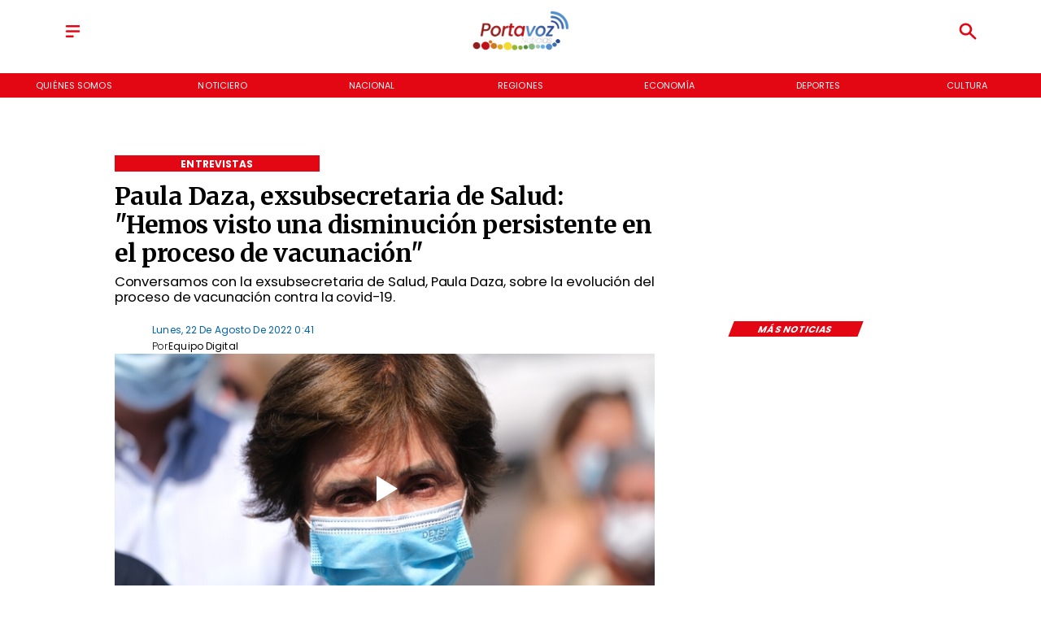

--- FILE ---
content_type: text/css
request_url: https://s3-mspro.nyc3.cdn.digitaloceanspaces.com/tenant/5f7503a4450d26c4a955ce5c/templates/64df985460a8630a3c8df307/styles/publish/lg.css?v=1722894644
body_size: 4926
content:
.template-64df985460a8630a3c8df307 .container-64df984c60a86351758df2cd,.template-64df985460a8630a3c8df307 .container-64df984c60a86351758df2cd .component-840c7620-96ef-4346-bdaf-79d6df07e87f,.template-64df985460a8630a3c8df307 .section-64df984c60a863571b8df2cf{position:sticky;top:0;z-index:200}.template-64df985460a8630a3c8df307 .container-64df984c60a86351758df2cd .component-840c7620-96ef-4346-bdaf-79d6df07e87f .widget-5f23026b-4964-4591-af6e-b944784b78a8 .layerOne{background-color:#fff;height:100%;margin:0;min-height:0;min-width:0;padding:0;width:100%}.template-64df985460a8630a3c8df307 .container-64df984c60a86351758df2cd .component-840c7620-96ef-4346-bdaf-79d6df07e87f .widget-af77cf41-47b1-4772-8664-b9aff91fdc38 .layerOne{color:var(--primary)!important;height:100%;height:2em;line-height:em;margin:0;min-height:0;min-width:0;padding:0;width:100%;width:2em}.template-64df985460a8630a3c8df307 .container-64df984c60a86351758df2cd .component-840c7620-96ef-4346-bdaf-79d6df07e87f .widget-1d64914e-5e47-419b-8a10-8bf902ba02a3 .layerOne,.template-64df985460a8630a3c8df307 .container-64df984c60a86351758df2cd .component-840c7620-96ef-4346-bdaf-79d6df07e87f .widget-a80e9beb-43da-4d05-8cd6-12f597b91dfa .layerOne{height:100%;margin:0;min-height:0;min-width:0;padding:0;width:100%}.template-64df985460a8630a3c8df307 .container-64df984c60a86351758df2cd .component-840c7620-96ef-4346-bdaf-79d6df07e87f .widget-1d64914e-5e47-419b-8a10-8bf902ba02a3 .layerOne{color:var(--primary)!important;height:2em;width:2em}.template-64df985460a8630a3c8df307 .container-64df984c60a86351758df2cd .component-3f744e21-0874-4a73-977f-22af84010b66{align-items:center;background-color:var(--primary)!important;display:flex;height:100%;justify-content:center;position:sticky;top:0;width:100%}.template-64df985460a8630a3c8df307 .container-64df984c60a86351758df2cd .component-3f744e21-0874-4a73-977f-22af84010b66 .widget-430e61c7-de3f-4770-9e9d-c05d16eba9a6 .layerOne{color:#fff;font-family:var(--Primary);font-size:6em;height:100%;height:auto;margin:0;min-height:0;min-width:0;padding:0;text-transform:uppercase;white-space:nowrap;width:100%;width:auto}.template-64df985460a8630a3c8df307 .container-64df984c60a86351758df2cd .component-3f744e21-0874-4a73-977f-22af84010b66 .widget-430e61c7-de3f-4770-9e9d-c05d16eba9a6 .layerTwo{align-items:center;display:flex;height:100%;justify-content:center;width:100%}.template-64df985460a8630a3c8df307 .container-64df984c60a86351758df2cd .component-3f744e21-0874-4a73-977f-22af84010b66 .widget-430e61c7-de3f-4770-9e9d-c05d16eba9a6 .layerOne:hover{color:var(--secondary)!important;font-size:6em}.template-64df985460a8630a3c8df307 .container-64df984d60a86373b88df2d1 .component-7df31052-0ad2-439c-a5f3-e581f21c2d9b .widget-e16fe363-a47e-4197-9236-226a397f83d4 .layerOne{height:100%;margin:0;min-height:0;min-width:0;padding:0;width:100%}.template-64df985460a8630a3c8df307 .container-64df985060a863bb4d8df2ed .component-c4332558-a901-4ddb-aec3-e6357857fa9b .widget-30f7a344-2956-41d9-9927-a2af35d4e633 .layerOne{color:var(--primaryTitle)!important;font-family:var(--Heading);font-size:4.5em;font-weight:700;height:100%;height:auto;line-height:1.2em;margin:0;min-height:0;min-width:0;padding:0;text-align:start;width:100%;width:auto}.template-64df985460a8630a3c8df307 .container-64df985060a863bb4d8df2ed .component-c4332558-a901-4ddb-aec3-e6357857fa9b .widget-30f7a344-2956-41d9-9927-a2af35d4e633 .layerTwo{align-items:center;display:flex;height:100%;justify-content:flex-start;width:100%}.template-64df985460a8630a3c8df307 .container-64df985060a863bb4d8df2ed .component-c4332558-a901-4ddb-aec3-e6357857fa9b .widget-59980805-ae6a-42a8-aff0-221d95f2b2f2 .layerOne{color:var(--primaryTitle)!important;font-family:var(--Primary);font-size:2.5em;font-weight:400;height:100%;height:auto;line-height:1.2em;margin:0;min-height:0;min-width:0;padding:0;text-align:justify;width:100%;width:auto}.template-64df985460a8630a3c8df307 .container-64df985060a863bb4d8df2ed .component-c4332558-a901-4ddb-aec3-e6357857fa9b .widget-59980805-ae6a-42a8-aff0-221d95f2b2f2 .layerTwo{align-items:center;display:flex;height:100%;justify-content:flex-start;width:100%}.template-64df985460a8630a3c8df307 .container-64df985060a863bb4d8df2ed .component-c4332558-a901-4ddb-aec3-e6357857fa9b .widget-26b44d8d-1358-4626-a7f4-6ec403a8220c .layerOne{background-color:var(--primary)!important;color:var(--error)!important;font-family:var(--Primary);font-size:1.8em;font-weight:700;height:100%;height:auto;line-height:1em;margin:0;min-height:0;min-width:0;padding:0;text-align:center;text-transform:uppercase;white-space:nowrap;width:100%;width:auto}.template-64df985460a8630a3c8df307 .container-64df985060a863bb4d8df2ed .component-c4332558-a901-4ddb-aec3-e6357857fa9b .widget-26b44d8d-1358-4626-a7f4-6ec403a8220c .layerTwo{align-items:center;background-color:var(--primary)!important;display:flex;height:100%;justify-content:center;width:100%}.template-64df985460a8630a3c8df307 .container-64df985060a863bb4d8df2ed .component-71ee8019-f33a-4adc-be80-7b9b8040718e .widget-4113ac1a-1a0f-4a08-baf7-2901d12ca0e2 .layerOne{background-color:var(--primary)!important;color:var(--error)!important;font-family:var(--Primary);font-size:3.5em;font-weight:700;height:100%;height:auto;margin:0;min-height:0;min-width:0;padding:0;text-transform:uppercase;transform:skew(-1turn);width:100%;width:auto}.template-64df985460a8630a3c8df307 .container-64df985060a863bb4d8df2ed .component-71ee8019-f33a-4adc-be80-7b9b8040718e .widget-4113ac1a-1a0f-4a08-baf7-2901d12ca0e2 .layerTwo{align-items:center;background-color:var(--primary)!important;display:flex;height:100%;justify-content:center;transform:skew(159deg);width:100%}.template-64df985460a8630a3c8df307 .container-64df985060a863bb4d8df2ed .component-7d6d6036-03dd-45ce-9e1a-890482e8a7b9{padding-bottom:20px}.template-64df985460a8630a3c8df307 .container-64df985060a863bb4d8df2ed .component-7d6d6036-03dd-45ce-9e1a-890482e8a7b9 .widget-2e524271-1551-4cc9-8037-89ef6a2d0804 .layerOne{height:100%;margin:0;min-height:0;min-width:0;padding:0;width:100%}.template-64df985460a8630a3c8df307 .container-64df985060a863bb4d8df2ed .component-7d6d6036-03dd-45ce-9e1a-890482e8a7b9 .widget-2e524271-1551-4cc9-8037-89ef6a2d0804 .layerTwo{align-items:center;display:flex;height:100%;justify-content:center;width:100%}.template-64df985460a8630a3c8df307 .container-64df985060a863bb4d8df2ed .component-7d6d6036-03dd-45ce-9e1a-890482e8a7b9 .widget-a3f13bb4-eb23-4a3b-a377-8c8bd9701ddb .layerOne{color:var(--secondary)!important;font-family:var(--Primary);font-size:1.8em;height:100%;height:auto;margin:0;min-height:0;min-width:0;padding:0;text-transform:capitalize;width:100%;width:auto}.template-64df985460a8630a3c8df307 .container-64df985060a863bb4d8df2ed .component-7d6d6036-03dd-45ce-9e1a-890482e8a7b9 .widget-a3f13bb4-eb23-4a3b-a377-8c8bd9701ddb .layerTwo{align-items:center;display:flex;height:100%;justify-content:flex-start;width:100%}.template-64df985460a8630a3c8df307 .container-64df985060a863bb4d8df2ed .component-7d6d6036-03dd-45ce-9e1a-890482e8a7b9 .widget-99014541-6e8a-46f2-bb74-cd793c35bfd1 .layerOne{color:var(--primaryTitle)!important;font-family:var(--Primary);font-size:1.8em;height:100%;height:auto;line-height:em;margin:0;min-height:0;min-width:0;padding:0;width:100%;width:auto}.template-64df985460a8630a3c8df307 .container-64df985060a863bb4d8df2ed .component-7d6d6036-03dd-45ce-9e1a-890482e8a7b9 .widget-99014541-6e8a-46f2-bb74-cd793c35bfd1 .layerTwo{align-items:center;display:flex;height:100%;justify-content:flex-start;width:100%}.template-64df985460a8630a3c8df307 .container-64df985060a863bb4d8df2ed .component-7d6d6036-03dd-45ce-9e1a-890482e8a7b9 .widget-32888c17-7d86-4f54-b66f-839af63c3eb4 .layerOne{color:var(--primaryTitle)!important;font-family:var(--Primary);font-size:1.8em;font-weight:300;height:100%;height:auto;line-height:em;margin:0;min-height:0;min-width:0;padding:0;width:100%;width:auto}.template-64df985460a8630a3c8df307 .container-64df985060a863bb4d8df2ed .component-7d6d6036-03dd-45ce-9e1a-890482e8a7b9 .widget-32888c17-7d86-4f54-b66f-839af63c3eb4 .layerTwo{align-items:center;display:flex;height:100%;justify-content:flex-start;width:100%}.template-64df985460a8630a3c8df307 .container-64df985060a863bb4d8df2ed .component-7d6d6036-03dd-45ce-9e1a-890482e8a7b9 .widget-e558f25f-ef87-40d3-8821-787edf9c38a9 .layerOne,.template-64df985460a8630a3c8df307 .container-64df985060a863bb4d8df2ed .component-7d6d6036-03dd-45ce-9e1a-890482e8a7b9 .widget-f30e9347-26c7-416c-9b2f-a442ca274e6b .layerOne{height:100%;margin:0;min-height:0;min-width:0;padding:0;width:100%}.template-64df985460a8630a3c8df307 .container-64df985060a863bb4d8df2ed .component-7d6d6036-03dd-45ce-9e1a-890482e8a7b9 .widget-f30e9347-26c7-416c-9b2f-a442ca274e6b .layerOne{color:#35508b}.template-64df985460a8630a3c8df307 .container-64df985060a863bb4d8df2ed .component-7d6d6036-03dd-45ce-9e1a-890482e8a7b9 .widget-6861eff6-e341-4cd2-9ceb-8736d93b5c6a .layerOne{font-family:var(--Primary);font-size:1.8em;height:100%;height:auto;margin:0;min-height:0;min-width:0;padding:0;width:100%;width:auto}.template-64df985460a8630a3c8df307 .container-64df985060a863bb4d8df2ed .component-7d6d6036-03dd-45ce-9e1a-890482e8a7b9 .widget-6861eff6-e341-4cd2-9ceb-8736d93b5c6a .layerTwo{align-items:center;display:flex;height:100%;justify-content:flex-start;width:100%}.template-64df985460a8630a3c8df307 .container-64df985060a863bb4d8df2ed .component-7d6d6036-03dd-45ce-9e1a-890482e8a7b9 .widget-e350e649-e9e8-43ac-90b4-7bfc146d683e .layerOne{color:#1fa2f2;height:100%;margin:0;min-height:0;min-width:0;padding:0;width:100%}.template-64df985460a8630a3c8df307 .container-64df985060a863bb4d8df2ed .component-7d6d6036-03dd-45ce-9e1a-890482e8a7b9 .widget-72c09e7f-88a4-4e1b-bd7a-8a2554ea9831 .layerOne{color:#30d366;height:100%;margin:0;min-height:0;min-width:0;padding:0;width:100%}.template-64df985460a8630a3c8df307 .container-64df985060a863bb4d8df2ed .component-7d6d6036-03dd-45ce-9e1a-890482e8a7b9 .widget-d7524a1b-2f11-4ff2-8a49-08326f8fec0b .layerOne{color:#0c61b8;height:100%;margin:0;min-height:0;min-width:0;padding:0;width:100%}.template-64df985460a8630a3c8df307 .container-64df985060a863bb4d8df2ed .component-7d6d6036-03dd-45ce-9e1a-890482e8a7b9 .widget-193b7eb9-bb5d-4853-9f19-c5aa1a3fe85c .layerOne{color:#26aaea;height:100%;margin:0;min-height:0;min-width:0;padding:0;width:100%}.template-64df985460a8630a3c8df307 .container-64df985060a863bb4d8df2ed .component-8b76f798-ed90-4f5e-86b6-0ca6a43802d1{padding-bottom:20px}.template-64df985460a8630a3c8df307 .container-64df985060a863bb4d8df2ed .component-8b76f798-ed90-4f5e-86b6-0ca6a43802d1 .widget-a0ebd116-8931-4bc4-8e90-5e45a4c60405 .layerOne{color:var(--primary)!important;font-family:var(--Primary);font-size:4em;font-weight:400;height:100%;line-height:1em;margin:0;min-height:0;min-width:0;padding:0;text-transform:uppercase;white-space:normal;width:100%}.template-64df985460a8630a3c8df307 .container-64df985060a863bb4d8df2ed .component-8b76f798-ed90-4f5e-86b6-0ca6a43802d1 .widget-a0ebd116-8931-4bc4-8e90-5e45a4c60405 .layerTwo{align-items:center;display:flex;height:100%;justify-content:flex-start;width:100%}.template-64df985460a8630a3c8df307 .container-64df985060a863bb4d8df2ed .component-8b76f798-ed90-4f5e-86b6-0ca6a43802d1 .widget-4d948acd-d417-45a7-820e-dcbdf8f678d1 .layerOne{color:var(--primaryTitle)!important;font-family:var(--Primary);font-size:2.9em;font-weight:300;height:100%;margin:0;min-height:0;min-width:0;padding:0;text-transform:uppercase;width:100%}.template-64df985460a8630a3c8df307 .container-64df985060a863bb4d8df2ed .component-8b76f798-ed90-4f5e-86b6-0ca6a43802d1 .widget-4d948acd-d417-45a7-820e-dcbdf8f678d1 .layerTwo{align-items:center;display:flex;height:100%;justify-content:flex-start;width:100%}.template-64df985460a8630a3c8df307 .container-64df985060a863bb4d8df2ed .component-8b76f798-ed90-4f5e-86b6-0ca6a43802d1 .widget-f33bdd76-40cb-413e-945d-1a3599f68b47 .layerOne{color:var(--primaryTitle)!important;font-family:var(--Heading);font-size:7em;font-weight:700;height:100%;height:auto;line-height:1.1em;margin:0;min-height:0;min-width:0;padding:0;padding-bottom:40px;width:100%;width:auto}.template-64df985460a8630a3c8df307 .container-64df985060a863bb4d8df2ed .component-8b76f798-ed90-4f5e-86b6-0ca6a43802d1 .widget-f33bdd76-40cb-413e-945d-1a3599f68b47 .layerTwo{align-items:flex-start;display:flex;height:100%;justify-content:flex-start;width:100%}.template-64df985460a8630a3c8df307 .container-64df985060a863bb4d8df2ed .component-8b76f798-ed90-4f5e-86b6-0ca6a43802d1 .widget-f33bdd76-40cb-413e-945d-1a3599f68b47 .layerOne:hover{color:var(--info)!important;font-family:var(--Heading);font-size:7em;height:auto;line-height:1.1em;width:auto}.template-64df985460a8630a3c8df307 .container-64df985060a863bb4d8df2ed .component-8b76f798-ed90-4f5e-86b6-0ca6a43802d1 .widget-7d3e7f14-f546-4f37-9c6f-79c9201bc328 .layerOne{height:100%;margin:0;min-height:0;min-width:0;padding:0;width:100%}.template-64df985460a8630a3c8df307 .container-64df985060a863bb4d8df2ed .component-482d487c-2436-467f-a5e9-f83c8943fa43 .widget-7b07b727-91b6-4379-a5bb-aa2c3909be39 .layerOne{height:100%;height:25em;margin:0;min-height:0;min-width:0;padding:0;width:100%;width:25em}.template-64df985460a8630a3c8df307 .container-64df985060a863bb4d8df2ed .component-482d487c-2436-467f-a5e9-f83c8943fa43 .widget-7b07b727-91b6-4379-a5bb-aa2c3909be39 .layerTwo{align-items:center;display:flex;height:100%;justify-content:center;width:100%}.template-64df985460a8630a3c8df307 .container-64df985060a863bb4d8df2ed .component-482d487c-2436-467f-a5e9-f83c8943fa43 .widget-076596b0-a92a-4b43-97e1-77a32fd859e5 .layerOne{color:var(--primaryTitle)!important;font-family:var(--Primary);font-size:2.5em;font-weight:300;height:100%;height:auto;line-height:em;margin:0;min-height:0;min-width:0;padding:0;text-align:start;text-transform:capitalize;width:100%;width:auto}.template-64df985460a8630a3c8df307 .container-64df985060a863bb4d8df2ed .component-482d487c-2436-467f-a5e9-f83c8943fa43 .widget-076596b0-a92a-4b43-97e1-77a32fd859e5 .layerTwo{align-items:center;display:flex;height:100%;justify-content:flex-start;width:100%}.template-64df985460a8630a3c8df307 .container-64df985060a863bb4d8df2ed .component-482d487c-2436-467f-a5e9-f83c8943fa43 .widget-c1c6806e-574c-4427-bc36-6be0d720d360 .layerOne{color:var(--primaryTitle)!important;font-family:var(--Primary);font-size:4.5em;font-style:normal;font-weight:700;height:100%;height:auto;line-height:1em;margin:0;min-height:0;min-width:0;padding:0;text-align:start;width:100%;width:auto}.template-64df985460a8630a3c8df307 .container-64df985060a863bb4d8df2ed .component-482d487c-2436-467f-a5e9-f83c8943fa43 .widget-c1c6806e-574c-4427-bc36-6be0d720d360 .layerOne:hover{color:var(--primary)!important;font-size:nullem;height:auto;line-height:em;width:auto}.template-64df985460a8630a3c8df307 .container-64df985060a863bb4d8df2ed .component-482d487c-2436-467f-a5e9-f83c8943fa43 .widget-7505638b-264c-4e2d-aab4-bcff2dc0734d .layerOne{background-color:var(--primary)!important;color:var(--error)!important;font-family:var(--Primary);font-size:2.5em;height:100%;height:auto;line-height:1em;margin:0;min-height:0;min-width:0;padding:0;text-transform:uppercase;white-space:nowrap;width:100%;width:auto}.template-64df985460a8630a3c8df307 .container-64df985060a863bb4d8df2ed .component-482d487c-2436-467f-a5e9-f83c8943fa43 .widget-7505638b-264c-4e2d-aab4-bcff2dc0734d .layerTwo{align-items:center;background-color:var(--primary)!important;display:flex;height:100%;justify-content:center;width:100%}.template-64df985460a8630a3c8df307 .container-64df985060a863bb4d8df2ed .component-482d487c-2436-467f-a5e9-f83c8943fa43 .widget-86e8f607-131b-488d-82e9-0ec17fd78921 .layerOne{background-color:var(--secondary)!important;height:100%;height:.2em;margin:0;min-height:0;min-width:0;padding:0;width:100%}.template-64df985460a8630a3c8df307 .container-64df985060a863bb4d8df2ed .component-b3c9c646-8efc-4e3b-8637-5ed2651e1331 .widget-7282159b-e9a1-48d1-8b0f-a47bffd2db3c .layerOne{color:var(--primaryTitle)!important;font-family:var(--Primary);font-size:2.5em;height:100%;margin:0;min-height:0;min-width:0;padding:0;text-align:justify;width:100%}.template-64df985460a8630a3c8df307 .container-64df985060a863bb4d8df2ed .component-248b5b70-5973-42cf-a9aa-63b4081021ff .widget-8d809f8c-c8b9-4952-99ee-d6299ac49616 .layerOne{align-items:center;border:1px solid var(--primary);color:var(--primaryTitle)!important;display:flex;font-family:var(--Primary);font-size:5em;font-weight:400;height:100%;height:2em;justify-content:center;margin:0;min-height:0;min-width:0;padding:0;text-align:center;text-transform:uppercase;width:100%}.template-64df985460a8630a3c8df307 .container-64df985060a863bb4d8df2ed .component-248b5b70-5973-42cf-a9aa-63b4081021ff .widget-8d809f8c-c8b9-4952-99ee-d6299ac49616 .layerOne:hover{background-color:var(--primary)!important;color:var(--secondaryTitle)!important}.template-64df985460a8630a3c8df307 .container-64df985060a863bb4d8df2ed .component-7b75ce1c-c76a-4cbc-b70f-162db757d32f .widget-e16fe363-a47e-4197-9236-226a397f83d4 .layerOne{height:100%;margin:0;min-height:0;min-width:0;padding:0;width:100%}.template-64df985460a8630a3c8df307 .container-64df985060a863bb4d8df2ed .component-bbfd8269-2386-4ef3-860a-583d221f52e6 .widget-e16fe363-a47e-4197-9236-226a397f83d4 .layerOne{height:100%;margin:0;min-height:0;min-width:0;padding:0;width:100%}.template-64df985460a8630a3c8df307 .container-64df985060a863bb4d8df2ed .component-52000f01-b3a4-450c-8973-61ffcecfd918 .widget-e16fe363-a47e-4197-9236-226a397f83d4 .layerOne{height:100%;margin:0;min-height:0;min-width:0;padding:0;width:100%}.template-64df985460a8630a3c8df307 .container-64df985160a863c8c58df2f1 .component-f1ca77b3-7e04-4f2c-81b4-54dc56052966{background:linear-gradient(90deg,var(--secondaryTitle) 100%,transparent 29%)}.template-64df985460a8630a3c8df307 .container-64df985160a863c8c58df2f1 .component-f1ca77b3-7e04-4f2c-81b4-54dc56052966 .widget-c724733a-7867-4f8e-a52d-f57ffd94a83f .layerOne,.template-64df985460a8630a3c8df307 .container-64df985160a863c8c58df2f1 .component-f1ca77b3-7e04-4f2c-81b4-54dc56052966 .widget-f0a8165d-c8ad-4706-abc6-959101735c52 .layerOne{height:100%;margin:0;min-height:0;min-width:0;padding:0;width:100%}.template-64df985460a8630a3c8df307 .container-64df985160a863c8c58df2f1 .component-f1ca77b3-7e04-4f2c-81b4-54dc56052966 .widget-f0a8165d-c8ad-4706-abc6-959101735c52 .layerOne{background:linear-gradient(90deg,#000 29%,transparent)}.template-64df985460a8630a3c8df307 .container-64df985160a863c8c58df2f1 .component-f1ca77b3-7e04-4f2c-81b4-54dc56052966 .widget-d6fb93dc-0784-4f4d-8d25-e5fefc523d10 .layerOne{color:var(--primary)!important;font-family:var(--Primary);font-size:1.5em;font-weight:800;height:100%;height:auto;line-height:em;margin:0;min-height:0;min-width:0;padding:0;width:100%;width:auto}.template-64df985460a8630a3c8df307 .container-64df985160a863c8c58df2f1 .component-f1ca77b3-7e04-4f2c-81b4-54dc56052966 .widget-d6fb93dc-0784-4f4d-8d25-e5fefc523d10 .layerTwo{align-items:center;display:flex;height:100%;justify-content:flex-start;width:100%}.template-64df985460a8630a3c8df307 .container-64df985160a863c8c58df2f1 .component-f1ca77b3-7e04-4f2c-81b4-54dc56052966 .widget-a07c6f4d-42ff-4468-808d-ac452f335a1e .layerOne{color:var(--error)!important;font-family:var(--Primary);font-size:3em;font-weight:700;height:100%;height:auto;line-height:1.2em;margin:0;min-height:0;min-width:0;padding:0;width:100%;width:auto}.template-64df985460a8630a3c8df307 .container-64df985160a863c8c58df2f1 .component-f1ca77b3-7e04-4f2c-81b4-54dc56052966 .widget-a07c6f4d-42ff-4468-808d-ac452f335a1e .layerTwo{align-items:flex-start;display:flex;height:100%;justify-content:flex-start;width:100%}.template-64df985460a8630a3c8df307 .container-64df985160a86345a68df2f3 .component-e9e2f719-9e39-43a0-a980-5795352479b4 .widget-7b07b727-91b6-4379-a5bb-aa2c3909be39 .layerOne{height:100%;height:25em;margin:0;min-height:0;min-width:0;padding:0;width:100%;width:25em}.template-64df985460a8630a3c8df307 .container-64df985160a86345a68df2f3 .component-e9e2f719-9e39-43a0-a980-5795352479b4 .widget-7b07b727-91b6-4379-a5bb-aa2c3909be39 .layerTwo{align-items:center;display:flex;height:100%;justify-content:center;width:100%}.template-64df985460a8630a3c8df307 .container-64df985160a86345a68df2f3 .component-e9e2f719-9e39-43a0-a980-5795352479b4 .widget-c1c6806e-574c-4427-bc36-6be0d720d360 .layerOne{color:var(--primaryTitle)!important;font-family:var(--Primary);font-size:4.5em;font-style:normal;font-weight:700;height:100%;height:auto;line-height:1em;margin:0;min-height:0;min-width:0;padding:0;text-align:start;width:100%;width:auto}.template-64df985460a8630a3c8df307 .container-64df985160a86345a68df2f3 .component-e9e2f719-9e39-43a0-a980-5795352479b4 .widget-c1c6806e-574c-4427-bc36-6be0d720d360 .layerOne:hover{color:var(--info)!important;font-family:var(--Primary);font-size:4.9em;height:auto;line-height:1em;width:auto}.template-64df985460a8630a3c8df307 .container-64df985160a86345a68df2f3 .component-e9e2f719-9e39-43a0-a980-5795352479b4 .widget-7505638b-264c-4e2d-aab4-bcff2dc0734d .layerOne{background-color:var(--primary)!important;color:var(--error)!important;font-family:var(--Primary);font-size:2.5em;height:100%;height:auto;line-height:1em;margin:0;min-height:0;min-width:0;padding:0;text-transform:uppercase;white-space:nowrap;width:100%;width:auto}.template-64df985460a8630a3c8df307 .container-64df985160a86345a68df2f3 .component-e9e2f719-9e39-43a0-a980-5795352479b4 .widget-7505638b-264c-4e2d-aab4-bcff2dc0734d .layerTwo{align-items:center;background-color:var(--primary)!important;display:flex;height:100%;justify-content:center;width:100%}.template-64df985460a8630a3c8df307 .container-64df985160a86345a68df2f3 .component-e9e2f719-9e39-43a0-a980-5795352479b4 .widget-86e8f607-131b-488d-82e9-0ec17fd78921 .layerOne{background-color:var(--primary)!important;height:100%;height:.2em;margin:0;min-height:0;min-width:0;padding:0;width:100%}.template-64df985460a8630a3c8df307 .container-64df985160a86345a68df2f3 .component-2d79a705-9d62-4278-816e-b1e76a13cd40 .widget-7b07b727-91b6-4379-a5bb-aa2c3909be39 .layerOne{height:100%;height:25em;margin:0;min-height:0;min-width:0;padding:0;width:100%;width:25em}.template-64df985460a8630a3c8df307 .container-64df985160a86345a68df2f3 .component-2d79a705-9d62-4278-816e-b1e76a13cd40 .widget-7b07b727-91b6-4379-a5bb-aa2c3909be39 .layerTwo{align-items:center;display:flex;height:100%;justify-content:center;width:100%}.template-64df985460a8630a3c8df307 .container-64df985160a86345a68df2f3 .component-2d79a705-9d62-4278-816e-b1e76a13cd40 .widget-c1c6806e-574c-4427-bc36-6be0d720d360 .layerOne{color:var(--primaryTitle)!important;font-family:var(--Primary);font-size:4.5em;font-style:normal;font-weight:700;height:100%;height:auto;line-height:1em;margin:0;min-height:0;min-width:0;padding:0;text-align:start;width:100%;width:auto}.template-64df985460a8630a3c8df307 .container-64df985160a86345a68df2f3 .component-2d79a705-9d62-4278-816e-b1e76a13cd40 .widget-c1c6806e-574c-4427-bc36-6be0d720d360 .layerOne:hover{color:var(--info)!important;font-family:var(--Primary);font-size:4.9em;height:auto;line-height:1em;width:auto}.template-64df985460a8630a3c8df307 .container-64df985160a86345a68df2f3 .component-2d79a705-9d62-4278-816e-b1e76a13cd40 .widget-7505638b-264c-4e2d-aab4-bcff2dc0734d .layerOne{background-color:var(--primary)!important;color:var(--error)!important;font-family:var(--Primary);font-size:2.5em;height:100%;height:auto;line-height:1em;margin:0;min-height:0;min-width:0;padding:0;text-transform:uppercase;white-space:nowrap;width:100%;width:auto}.template-64df985460a8630a3c8df307 .container-64df985160a86345a68df2f3 .component-2d79a705-9d62-4278-816e-b1e76a13cd40 .widget-7505638b-264c-4e2d-aab4-bcff2dc0734d .layerTwo{align-items:center;background-color:var(--primary)!important;display:flex;height:100%;justify-content:center;width:100%}.template-64df985460a8630a3c8df307 .container-64df985160a86345a68df2f3 .component-2d79a705-9d62-4278-816e-b1e76a13cd40 .widget-86e8f607-131b-488d-82e9-0ec17fd78921 .layerOne{background-color:var(--primary)!important;height:100%;height:.2em;margin:0;min-height:0;min-width:0;padding:0;width:100%}.template-64df985460a8630a3c8df307 .container-64df985160a86345a68df2f3 .component-a0f71f22-551b-42ff-aaf1-2181853509b6{padding-bottom:20px}.template-64df985460a8630a3c8df307 .container-64df985160a86345a68df2f3 .component-a0f71f22-551b-42ff-aaf1-2181853509b6 .widget-c1c6806e-574c-4427-bc36-6be0d720d360 .layerOne{color:var(--primaryTitle)!important;font-family:var(--Primary);font-size:4em;font-weight:700;height:100%;height:auto;line-height:1em;margin:0;min-height:0;min-width:0;padding:0;width:100%;width:auto}.template-64df985460a8630a3c8df307 .container-64df985160a86345a68df2f3 .component-a0f71f22-551b-42ff-aaf1-2181853509b6 .widget-c1c6806e-574c-4427-bc36-6be0d720d360 .layerTwo{align-items:flex-start;display:flex;height:100%;justify-content:flex-start;width:100%}.template-64df985460a8630a3c8df307 .container-64df985160a86345a68df2f3 .component-a0f71f22-551b-42ff-aaf1-2181853509b6 .widget-c1c6806e-574c-4427-bc36-6be0d720d360 .layerOne:hover{color:var(--info)!important;font-family:var(--Primary);font-size:4em;height:auto;line-height:1em;width:auto}.template-64df985460a8630a3c8df307 .container-64df985160a86345a68df2f3 .component-a0f71f22-551b-42ff-aaf1-2181853509b6 .widget-5adc5e38-1d95-4dae-b9ea-eee932d09912 .layerOne{background-color:var(--primary)!important;color:var(--error)!important;font-family:var(--Primary);font-size:2em;font-weight:400;height:100%;height:auto;line-height:em;margin:0;min-height:0;min-width:0;padding:0;text-align:center;text-transform:uppercase;white-space:nowrap;width:100%;width:auto}.template-64df985460a8630a3c8df307 .container-64df985160a86345a68df2f3 .component-a0f71f22-551b-42ff-aaf1-2181853509b6 .widget-5adc5e38-1d95-4dae-b9ea-eee932d09912 .layerTwo{align-items:center;background-color:var(--primary)!important;display:flex;height:100%;justify-content:center;width:100%}.template-64df985460a8630a3c8df307 .container-64df985160a86345a68df2f3 .component-a0f71f22-551b-42ff-aaf1-2181853509b6 .widget-ea41c084-b310-4fe4-809b-e4da3996bcdb .layerOne{height:100%;margin:0;min-height:0;min-width:0;padding:0;width:100%}.template-64df985460a8630a3c8df307 .container-64df985160a86345a68df2f3 .component-2cbb4ac8-e36c-46fc-b5e9-9448044bbd19 .widget-a0ebd116-8931-4bc4-8e90-5e45a4c60405 .layerOne{color:var(--primaryTitle)!important;font-family:var(--Primary);font-size:3em;font-style:normal;height:100%;margin:0;min-height:0;min-width:0;padding:0;text-align:start;text-transform:uppercase;width:100%}.template-64df985460a8630a3c8df307 .container-64df985160a86345a68df2f3 .component-2cbb4ac8-e36c-46fc-b5e9-9448044bbd19 .widget-a0ebd116-8931-4bc4-8e90-5e45a4c60405 .layerTwo{align-items:center;display:flex;justify-content:flex-start;width:100%}.template-64df985460a8630a3c8df307 .container-64df985160a86345a68df2f3 .component-2cbb4ac8-e36c-46fc-b5e9-9448044bbd19 .widget-f33bdd76-40cb-413e-945d-1a3599f68b47 .layerOne{color:var(--primaryTitle)!important;font-family:var(--Heading);font-size:7em;font-weight:700;height:100%;height:auto;line-height:1em;margin:0;min-height:0;min-width:0;padding:0;padding-bottom:10px;width:100%;width:auto}.template-64df985460a8630a3c8df307 .container-64df985160a86345a68df2f3 .component-2cbb4ac8-e36c-46fc-b5e9-9448044bbd19 .widget-f33bdd76-40cb-413e-945d-1a3599f68b47 .layerOne:hover{color:var(--info)!important;font-family:var(--Heading);font-size:7em;font-weight:700;height:auto;line-height:1em;width:auto}.template-64df985460a8630a3c8df307 .container-64df985160a86345a68df2f3 .component-2cbb4ac8-e36c-46fc-b5e9-9448044bbd19 .widget-8e5be570-1769-493f-8450-258773600be9 .layerOne{color:var(--primaryTitle)!important;font-family:var(--Primary);font-size:4.5em;font-weight:300;height:100%;height:auto;line-height:1.3em;margin:0;min-height:0;min-width:0;padding:0;padding-bottom:20px;text-align:justify;width:100%;width:auto}.template-64df985460a8630a3c8df307 .container-64df985160a86345a68df2f3 .component-2cbb4ac8-e36c-46fc-b5e9-9448044bbd19 .widget-8e5be570-1769-493f-8450-258773600be9 .layerOne:hover{font-size:nullem;font-weight:300}.template-64df985460a8630a3c8df307 .container-64df985160a86345a68df2f3 .component-2cbb4ac8-e36c-46fc-b5e9-9448044bbd19 .widget-d54c09fc-55f9-4f98-8cd6-8e5678a0b184 .layerOne{height:100%;margin:0;min-height:0;min-width:0;padding:0;width:100%}.template-64df985460a8630a3c8df307 .container-64df985160a86345a68df2f3 .component-5f945c75-ab41-46fd-9093-69b1f1a96053 .widget-1861b183-3a80-4abc-8080-c2e7c181182d .layerOne{background-color:#ddd;font-size:nullem;height:100%;height:.2em;margin:0;min-height:0;min-width:0;padding:0;width:100%}.template-64df985460a8630a3c8df307 .container-64df985160a86345a68df2f3 .component-5f945c75-ab41-46fd-9093-69b1f1a96053 .widget-1861b183-3a80-4abc-8080-c2e7c181182d .layerTwo{align-items:center;display:flex;height:100%;justify-content:center;width:100%}.template-64df985460a8630a3c8df307 .container-64df985160a86345a68df2f3 .component-9feba095-6ccc-459b-b8e2-6ac345da1e05 .widget-1861b183-3a80-4abc-8080-c2e7c181182d .layerOne{background-color:#ddd;font-size:nullem;height:100%;height:.2em;margin:0;min-height:0;min-width:0;padding:0;width:100%}.template-64df985460a8630a3c8df307 .container-64df985160a86345a68df2f3 .component-9feba095-6ccc-459b-b8e2-6ac345da1e05 .widget-1861b183-3a80-4abc-8080-c2e7c181182d .layerTwo{align-items:center;display:flex;height:100%;justify-content:center;width:100%}.template-64df985460a8630a3c8df307 .container-64df985160a86345a68df2f3 .component-fe947a24-90ce-4ad0-8bee-7f94c4bee640 .widget-a0ebd116-8931-4bc4-8e90-5e45a4c60405 .layerOne{color:var(--primaryTitle)!important;font-family:var(--Primary);font-size:3em;font-style:normal;height:100%;margin:0;min-height:0;min-width:0;padding:0;text-align:start;text-transform:uppercase;width:100%}.template-64df985460a8630a3c8df307 .container-64df985160a86345a68df2f3 .component-fe947a24-90ce-4ad0-8bee-7f94c4bee640 .widget-a0ebd116-8931-4bc4-8e90-5e45a4c60405 .layerTwo{align-items:center;display:flex;justify-content:flex-start;width:100%}.template-64df985460a8630a3c8df307 .container-64df985160a86345a68df2f3 .component-fe947a24-90ce-4ad0-8bee-7f94c4bee640 .widget-f33bdd76-40cb-413e-945d-1a3599f68b47 .layerOne{color:var(--primaryTitle)!important;font-family:var(--Heading);font-size:7em;font-weight:700;height:100%;height:auto;line-height:1em;margin:0;min-height:0;min-width:0;padding:0;padding-bottom:10px;width:100%;width:auto}.template-64df985460a8630a3c8df307 .container-64df985160a86345a68df2f3 .component-fe947a24-90ce-4ad0-8bee-7f94c4bee640 .widget-f33bdd76-40cb-413e-945d-1a3599f68b47 .layerOne:hover{color:var(--info)!important;font-family:var(--Heading);font-size:7em;font-weight:700;height:auto;line-height:1em;width:auto}.template-64df985460a8630a3c8df307 .container-64df985160a86345a68df2f3 .component-fe947a24-90ce-4ad0-8bee-7f94c4bee640 .widget-8e5be570-1769-493f-8450-258773600be9 .layerOne{color:var(--primaryTitle)!important;font-family:var(--Primary);font-size:4.5em;font-weight:300;height:100%;height:auto;line-height:1.3em;margin:0;min-height:0;min-width:0;padding:0;padding-bottom:20px;text-align:justify;width:100%;width:auto}.template-64df985460a8630a3c8df307 .container-64df985160a86345a68df2f3 .component-fe947a24-90ce-4ad0-8bee-7f94c4bee640 .widget-8e5be570-1769-493f-8450-258773600be9 .layerOne:hover{font-size:nullem;font-weight:300}.template-64df985460a8630a3c8df307 .container-64df985160a86345a68df2f3 .component-fe947a24-90ce-4ad0-8bee-7f94c4bee640 .widget-57d78f39-8a9d-4503-8b2e-3540647843f2 .layerOne,.template-64df985460a8630a3c8df307 .container-64df985160a86345a68df2f3 .component-fe947a24-90ce-4ad0-8bee-7f94c4bee640 .widget-d54c09fc-55f9-4f98-8cd6-8e5678a0b184 .layerOne{height:100%;margin:0;min-height:0;min-width:0;padding:0;width:100%}.template-64df985460a8630a3c8df307 .container-64df985160a86345a68df2f3 .component-fe947a24-90ce-4ad0-8bee-7f94c4bee640 .widget-57d78f39-8a9d-4503-8b2e-3540647843f2 .layerOne{color:var(--primary)!important}.template-64df985460a8630a3c8df307 .container-64df985160a86345a68df2f3 .component-759ef616-86ef-413b-9ed6-68507c440f19 .widget-1861b183-3a80-4abc-8080-c2e7c181182d .layerOne{background-color:#ddd;font-size:nullem;height:100%;height:.2em;margin:0;min-height:0;min-width:0;padding:0;width:100%}.template-64df985460a8630a3c8df307 .container-64df985160a86345a68df2f3 .component-759ef616-86ef-413b-9ed6-68507c440f19 .widget-1861b183-3a80-4abc-8080-c2e7c181182d .layerTwo{align-items:center;display:flex;height:100%;justify-content:center;width:100%}.template-64df985460a8630a3c8df307 .container-64df985160a86345a68df2f3 .component-104da7a6-a304-46e9-a331-64f469c07675 .widget-1861b183-3a80-4abc-8080-c2e7c181182d .layerOne{background-color:#ddd;font-size:nullem;height:100%;height:.2em;margin:0;min-height:0;min-width:0;padding:0;width:100%}.template-64df985460a8630a3c8df307 .container-64df985160a86345a68df2f3 .component-104da7a6-a304-46e9-a331-64f469c07675 .widget-1861b183-3a80-4abc-8080-c2e7c181182d .layerTwo{align-items:center;display:flex;height:100%;justify-content:center;width:100%}.template-64df985460a8630a3c8df307 .container-64df985160a86345a68df2f3 .component-74e5ad09-2031-4e5c-8514-2c0718d1a6ce .widget-4113ac1a-1a0f-4a08-baf7-2901d12ca0e2 .layerOne{background-color:var(--primary)!important;color:var(--error)!important;font-family:var(--Primary);font-size:3.5em;font-weight:700;height:100%;height:auto;margin:0;min-height:0;min-width:0;padding:0;text-transform:uppercase;transform:skew(-1turn);width:100%;width:auto}.template-64df985460a8630a3c8df307 .container-64df985160a86345a68df2f3 .component-74e5ad09-2031-4e5c-8514-2c0718d1a6ce .widget-4113ac1a-1a0f-4a08-baf7-2901d12ca0e2 .layerTwo{align-items:center;background-color:var(--primary)!important;display:flex;height:100%;justify-content:center;transform:skew(159deg);width:100%}.template-64df985460a8630a3c8df307 .container-64df985160a86345a68df2f3 .component-8b9f9b91-8180-49d2-a38d-896d36a108da .widget-4113ac1a-1a0f-4a08-baf7-2901d12ca0e2 .layerOne{background-color:var(--primary)!important;color:var(--error)!important;font-family:var(--Primary);font-size:3.5em;font-weight:700;height:100%;height:auto;margin:0;min-height:0;min-width:0;padding:0;text-transform:uppercase;transform:skew(-1turn);width:100%;width:auto}.template-64df985460a8630a3c8df307 .container-64df985160a86345a68df2f3 .component-8b9f9b91-8180-49d2-a38d-896d36a108da .widget-4113ac1a-1a0f-4a08-baf7-2901d12ca0e2 .layerTwo{align-items:center;background-color:var(--primary)!important;display:flex;height:100%;justify-content:center;transform:skew(159deg);width:100%}.template-64df985460a8630a3c8df307 .container-669ac6ce8d704a83ff4475b4{background:linear-gradient(90deg,#7c82c1 10%,#f5a8ca 80%)}.template-64df985460a8630a3c8df307 .container-669ac6ce8d704a83ff4475b4 .component-751a7b78-6480-43cb-b2f8-67852ada537d .widget-d60b6f02-20f2-4ae3-9818-5d0be1ab4ff9 .layerOne{background:linear-gradient(90deg,#032769 10%,#5fccfc 80%);border-bottom-left-radius:5px;border-bottom-right-radius:5px;border-top-left-radius:5px;border-top-right-radius:5px;box-shadow:0 0 5px 0 #00000071;height:100%;margin:0;min-height:0;min-width:0;padding:0;width:100%}.template-64df985460a8630a3c8df307 .container-669ac6ce8d704a83ff4475b4 .component-751a7b78-6480-43cb-b2f8-67852ada537d .widget-3fd1188e-d97a-4684-a444-128415c522e2 .layerOne{border-top-left-radius:5px;border-top-right-radius:5px;height:100%;margin:0;min-height:0;min-width:0;padding:0;width:100%}.template-64df985460a8630a3c8df307 .container-669ac6ce8d704a83ff4475b4 .component-751a7b78-6480-43cb-b2f8-67852ada537d .widget-ac1b3ffb-20a4-4747-9b99-25d394224d61 .layerOne{background-color:var(--secondary)!important;height:100%;margin:0;min-height:0;min-width:0;padding:0;width:100%;width:.5em}.template-64df985460a8630a3c8df307 .container-669ac6ce8d704a83ff4475b4 .component-751a7b78-6480-43cb-b2f8-67852ada537d .widget-b74f3bd4-00d9-42e6-b1f5-12782b45b85c .layerOne{color:#fff;font-family:var(--Primary);font-size:5em;font-weight:500;height:100%;height:auto;line-height:1em;margin:0;min-height:0;min-width:0;padding:0;width:100%;width:auto}.template-64df985460a8630a3c8df307 .container-669ac6ce8d704a83ff4475b4 .component-751a7b78-6480-43cb-b2f8-67852ada537d .widget-b74f3bd4-00d9-42e6-b1f5-12782b45b85c .layerTwo{align-items:center;display:flex;height:100%;justify-content:flex-start;width:100%}.template-64df985460a8630a3c8df307 .container-669ac6ce8d704a83ff4475b4 .component-751a7b78-6480-43cb-b2f8-67852ada537d .widget-fd93167d-d193-4aec-9d81-65fbc944ef40 .layerOne{border-bottom-left-radius:5px;border-bottom-right-radius:5px;border-top-left-radius:5px;border-top-right-radius:5px;height:100%;margin:0;min-height:0;min-width:0;padding:0;width:100%}.template-64df985460a8630a3c8df307 .container-669ac6ce8d704a83ff4475b4 .component-751a7b78-6480-43cb-b2f8-67852ada537d .widget-742ae46c-ea1c-4c5a-b0f9-8318f6e5ce62 .layerOne{background-color:#d5c381;height:100%;margin:0;min-height:0;min-width:0;padding:0;width:100%}.template-64df985460a8630a3c8df307 .container-669ac6ce8d704a83ff4475b4 .component-fad36cc2-68e4-4884-a462-6f3ae0aaa9ff .widget-3fd1188e-d97a-4684-a444-128415c522e2 .layerOne{border-top-left-radius:5px;border-top-right-radius:5px;height:100%;margin:0;min-height:0;min-width:0;padding:0;width:100%}.template-64df985460a8630a3c8df307 .container-669ac6ce8d704a83ff4475b4 .component-c5ee6be3-86d2-404d-8f6a-05ebd2500154 .widget-3fd1188e-d97a-4684-a444-128415c522e2 .layerOne{border-top-left-radius:5px;border-top-right-radius:5px;height:100%;margin:0;min-height:0;min-width:0;padding:0;width:100%}.template-64df985460a8630a3c8df307 .container-669ac6ce8d704a83ff4475b4 .component-fe455456-444d-457e-8ee9-e3736049284b .widget-8340ba04-ac5c-4b95-8b85-218fccab51fa .layerOne{height:100%;margin:0;min-height:0;min-width:0;padding:0;width:100%}.template-64df985460a8630a3c8df307 .container-64df985260a8636e258df2f7 .component-8ccfe15c-1c44-4b05-8ccd-a35e4dc14d6b .widget-9073b398-e360-4565-8add-f8ecf9c48397 .layerOne{height:100%;margin:0;min-height:0;min-width:0;padding:0;width:100%}.template-64df985460a8630a3c8df307 .container-64df985260a8636e258df2f7 .component-8ccfe15c-1c44-4b05-8ccd-a35e4dc14d6b .widget-36469400-0d78-4e07-9028-d54c91c062a3 .layerOne{background:linear-gradient(0deg,#000,transparent 80%);height:100%;margin:0;min-height:0;min-width:0;padding:0;width:100%}.template-64df985460a8630a3c8df307 .container-64df985260a8636e258df2f7 .component-8ccfe15c-1c44-4b05-8ccd-a35e4dc14d6b .widget-ac71f15c-3b4b-45cd-96a2-20776e95c344 .layerOne{color:var(--error)!important;font-family:var(--Heading);font-size:5em;font-weight:700;height:100%;height:auto;line-height:1.1em;margin:0;min-height:0;min-width:0;padding:0;text-align:start;width:100%;width:auto}.template-64df985460a8630a3c8df307 .container-64df985260a8636e258df2f7 .component-8ccfe15c-1c44-4b05-8ccd-a35e4dc14d6b .widget-ac71f15c-3b4b-45cd-96a2-20776e95c344 .layerOne:hover{color:var(--primary)!important;font-family:var(--Heading);font-size:5em;height:auto;line-height:1.1em;width:auto}.template-64df985460a8630a3c8df307 .container-64df985260a8636e258df2f7 .component-8ccfe15c-1c44-4b05-8ccd-a35e4dc14d6b .widget-5e2d4dac-e171-45bb-822d-e476a952b130 .layerOne{color:var(--primary)!important;font-family:var(--Primary);font-size:2.5em;font-weight:400;height:100%;height:auto;line-height:1em;margin:0;min-height:0;min-width:0;padding:0;text-align:center;text-transform:uppercase;white-space:nowrap;width:100%;width:auto}.template-64df985460a8630a3c8df307 .container-64df985260a8636e258df2f7 .component-8ccfe15c-1c44-4b05-8ccd-a35e4dc14d6b .widget-5e2d4dac-e171-45bb-822d-e476a952b130 .layerTwo{align-items:center;display:flex;height:100%;justify-content:flex-start;width:100%}.template-64df985460a8630a3c8df307 .container-64df985260a8636e258df2f7 .component-5687517c-b3c5-4534-9530-d94720aeea02 .widget-a0ebd116-8931-4bc4-8e90-5e45a4c60405 .layerOne{color:var(--primary)!important;font-family:var(--Primary);font-size:4em;font-weight:400;height:100%;line-height:1em;margin:0;min-height:0;min-width:0;padding:0;text-transform:uppercase;white-space:normal;width:100%}.template-64df985460a8630a3c8df307 .container-64df985260a8636e258df2f7 .component-5687517c-b3c5-4534-9530-d94720aeea02 .widget-a0ebd116-8931-4bc4-8e90-5e45a4c60405 .layerTwo{align-items:center;display:flex;height:100%;justify-content:flex-start;width:100%}.template-64df985460a8630a3c8df307 .container-64df985260a8636e258df2f7 .component-5687517c-b3c5-4534-9530-d94720aeea02 .widget-f33bdd76-40cb-413e-945d-1a3599f68b47 .layerOne{color:var(--primaryTitle)!important;font-family:var(--Heading);font-size:7em;font-weight:700;height:100%;height:auto;line-height:1.1em;margin:0;min-height:0;min-width:0;padding:0;padding-bottom:40px;width:100%;width:auto}.template-64df985460a8630a3c8df307 .container-64df985260a8636e258df2f7 .component-5687517c-b3c5-4534-9530-d94720aeea02 .widget-f33bdd76-40cb-413e-945d-1a3599f68b47 .layerTwo{align-items:flex-start;display:flex;height:100%;justify-content:flex-start;width:100%}.template-64df985460a8630a3c8df307 .container-64df985260a8636e258df2f7 .component-5687517c-b3c5-4534-9530-d94720aeea02 .widget-f33bdd76-40cb-413e-945d-1a3599f68b47 .layerOne:hover{color:var(--info)!important;font-family:var(--Heading);font-size:7em;height:auto;line-height:1.1em;width:auto}.template-64df985460a8630a3c8df307 .container-64df985260a8636e258df2f7 .component-5687517c-b3c5-4534-9530-d94720aeea02 .widget-7d3e7f14-f546-4f37-9c6f-79c9201bc328 .layerOne{height:100%;margin:0;min-height:0;min-width:0;padding:0;width:100%}.template-64df985460a8630a3c8df307 .container-64df985260a8636e258df2f7 .component-c1e23f2c-72d5-404d-86a2-ee6fb5013bcd .widget-1861b183-3a80-4abc-8080-c2e7c181182d .layerOne{background-color:#ddd;font-size:nullem;height:100%;height:.2em;margin:0;min-height:0;min-width:0;padding:0;width:100%}.template-64df985460a8630a3c8df307 .container-64df985260a8636e258df2f7 .component-c1e23f2c-72d5-404d-86a2-ee6fb5013bcd .widget-1861b183-3a80-4abc-8080-c2e7c181182d .layerTwo{align-items:center;display:flex;height:100%;justify-content:center;width:100%}.template-64df985460a8630a3c8df307 .container-64df985260a8636e258df2f7 .component-c36e18d7-a6e6-4133-82ec-a82a7cbc384b .widget-4113ac1a-1a0f-4a08-baf7-2901d12ca0e2 .layerOne{background-color:var(--primary)!important;color:var(--error)!important;font-family:var(--Primary);font-size:3.5em;font-weight:700;height:100%;height:auto;margin:0;min-height:0;min-width:0;padding:0;text-transform:uppercase;transform:skew(-1turn);width:100%;width:auto}.template-64df985460a8630a3c8df307 .container-64df985260a8636e258df2f7 .component-c36e18d7-a6e6-4133-82ec-a82a7cbc384b .widget-4113ac1a-1a0f-4a08-baf7-2901d12ca0e2 .layerTwo{align-items:center;background-color:var(--primary)!important;display:flex;height:100%;justify-content:center;transform:skew(159deg);width:100%}.template-64df985460a8630a3c8df307 .container-64df985160a86362da8df2f5 .component-20be6c87-ed93-4170-bf9a-47fd09814b8c .widget-9073b398-e360-4565-8add-f8ecf9c48397 .layerOne{height:100%;margin:0;min-height:0;min-width:0;padding:0;width:100%}.template-64df985460a8630a3c8df307 .container-64df985160a86362da8df2f5 .component-20be6c87-ed93-4170-bf9a-47fd09814b8c .widget-36469400-0d78-4e07-9028-d54c91c062a3 .layerOne{background:linear-gradient(0deg,#000,transparent 80%);height:100%;margin:0;min-height:0;min-width:0;padding:0;width:100%}.template-64df985460a8630a3c8df307 .container-64df985160a86362da8df2f5 .component-20be6c87-ed93-4170-bf9a-47fd09814b8c .widget-ac71f15c-3b4b-45cd-96a2-20776e95c344 .layerOne{color:var(--error)!important;font-family:var(--Heading);font-size:5em;font-weight:700;height:100%;height:auto;line-height:1.1em;margin:0;min-height:0;min-width:0;padding:0;text-align:start;width:100%;width:auto}.template-64df985460a8630a3c8df307 .container-64df985160a86362da8df2f5 .component-20be6c87-ed93-4170-bf9a-47fd09814b8c .widget-ac71f15c-3b4b-45cd-96a2-20776e95c344 .layerOne:hover{color:var(--primary)!important;font-family:var(--Heading);font-size:5em;height:auto;line-height:1.1em;width:auto}.template-64df985460a8630a3c8df307 .container-64df985160a86362da8df2f5 .component-20be6c87-ed93-4170-bf9a-47fd09814b8c .widget-5e2d4dac-e171-45bb-822d-e476a952b130 .layerOne{color:var(--primary)!important;font-family:var(--Primary);font-size:2.5em;font-weight:400;height:100%;height:auto;line-height:1em;margin:0;min-height:0;min-width:0;padding:0;text-align:center;text-transform:uppercase;white-space:nowrap;width:100%;width:auto}.template-64df985460a8630a3c8df307 .container-64df985160a86362da8df2f5 .component-20be6c87-ed93-4170-bf9a-47fd09814b8c .widget-5e2d4dac-e171-45bb-822d-e476a952b130 .layerTwo{align-items:center;display:flex;height:100%;justify-content:flex-start;width:100%}.template-64df985460a8630a3c8df307 .container-64df985160a86362da8df2f5 .component-dd159ee3-bf0c-41c9-a652-2382843ebbf6 .widget-a0ebd116-8931-4bc4-8e90-5e45a4c60405 .layerOne{color:var(--primary)!important;font-family:var(--Primary);font-size:4em;font-weight:400;height:100%;line-height:1em;margin:0;min-height:0;min-width:0;padding:0;text-transform:uppercase;white-space:normal;width:100%}.template-64df985460a8630a3c8df307 .container-64df985160a86362da8df2f5 .component-dd159ee3-bf0c-41c9-a652-2382843ebbf6 .widget-a0ebd116-8931-4bc4-8e90-5e45a4c60405 .layerTwo{align-items:center;display:flex;height:100%;justify-content:flex-start;width:100%}.template-64df985460a8630a3c8df307 .container-64df985160a86362da8df2f5 .component-dd159ee3-bf0c-41c9-a652-2382843ebbf6 .widget-f33bdd76-40cb-413e-945d-1a3599f68b47 .layerOne{color:var(--primaryTitle)!important;font-family:var(--Heading);font-size:7em;font-weight:700;height:100%;height:auto;line-height:1.1em;margin:0;min-height:0;min-width:0;padding:0;padding-bottom:40px;width:100%;width:auto}.template-64df985460a8630a3c8df307 .container-64df985160a86362da8df2f5 .component-dd159ee3-bf0c-41c9-a652-2382843ebbf6 .widget-f33bdd76-40cb-413e-945d-1a3599f68b47 .layerTwo{align-items:flex-start;display:flex;height:100%;justify-content:flex-start;width:100%}.template-64df985460a8630a3c8df307 .container-64df985160a86362da8df2f5 .component-dd159ee3-bf0c-41c9-a652-2382843ebbf6 .widget-f33bdd76-40cb-413e-945d-1a3599f68b47 .layerOne:hover{color:var(--info)!important;font-family:var(--Heading);font-size:7em;height:auto;line-height:1.1em;width:auto}.template-64df985460a8630a3c8df307 .container-64df985160a86362da8df2f5 .component-dd159ee3-bf0c-41c9-a652-2382843ebbf6 .widget-7d3e7f14-f546-4f37-9c6f-79c9201bc328 .layerOne{height:100%;margin:0;min-height:0;min-width:0;padding:0;width:100%}.template-64df985460a8630a3c8df307 .container-64df985160a86362da8df2f5 .component-99c8c72b-f59a-48ce-9e79-f85a9dfa9dcd .widget-1861b183-3a80-4abc-8080-c2e7c181182d .layerOne{background-color:#ddd;font-size:nullem;height:100%;height:.2em;margin:0;min-height:0;min-width:0;padding:0;width:100%}.template-64df985460a8630a3c8df307 .container-64df985160a86362da8df2f5 .component-99c8c72b-f59a-48ce-9e79-f85a9dfa9dcd .widget-1861b183-3a80-4abc-8080-c2e7c181182d .layerTwo{align-items:center;display:flex;height:100%;justify-content:center;width:100%}.template-64df985460a8630a3c8df307 .container-64df985160a86362da8df2f5 .component-70dead65-43ca-42e3-8ac2-b906982a7581 .widget-4113ac1a-1a0f-4a08-baf7-2901d12ca0e2 .layerOne{background-color:var(--primary)!important;color:var(--error)!important;font-family:var(--Primary);font-size:3.5em;font-weight:700;height:100%;height:auto;margin:0;min-height:0;min-width:0;padding:0;text-transform:uppercase;transform:skew(-1turn);width:100%;width:auto}.template-64df985460a8630a3c8df307 .container-64df985160a86362da8df2f5 .component-70dead65-43ca-42e3-8ac2-b906982a7581 .widget-4113ac1a-1a0f-4a08-baf7-2901d12ca0e2 .layerTwo{align-items:center;background-color:var(--primary)!important;display:flex;height:100%;justify-content:center;transform:skew(159deg);width:100%}.template-64df985460a8630a3c8df307 .container-64ff67e5ca2eb13ddcaf1a76 .component-5687517c-b3c5-4534-9530-d94720aeea02 .widget-12c495c4-5843-4992-9c3b-1b1618850ed8 .layerOne,.template-64df985460a8630a3c8df307 .container-64ff67e5ca2eb13ddcaf1a76 .component-5687517c-b3c5-4534-9530-d94720aeea02 .widget-738f2036-ba48-4846-9a85-04d5a001db67 .layerOne{height:100%;margin:0;min-height:0;min-width:0;padding:0;width:100%}.template-64df985460a8630a3c8df307 .container-64ff67e5ca2eb13ddcaf1a76 .component-5687517c-b3c5-4534-9530-d94720aeea02 .widget-738f2036-ba48-4846-9a85-04d5a001db67 .layerOne{color:var(--primary)!important;font-family:var(--Primary);font-size:4em;font-weight:500}.template-64df985460a8630a3c8df307 .container-64ff67e5ca2eb13ddcaf1a76 .component-5687517c-b3c5-4534-9530-d94720aeea02 .widget-d8538fac-4b6d-4af8-9a17-766634b6c948 .layerOne{color:#000;font-family:var(--Primary);font-size:7em;font-weight:600;height:100%;height:auto;line-height:1em;margin:0;min-height:0;min-width:0;padding:0;width:100%;width:auto}.template-64df985460a8630a3c8df307 .container-64ff67e5ca2eb13ddcaf1a76 .component-5687517c-b3c5-4534-9530-d94720aeea02 .widget-d8538fac-4b6d-4af8-9a17-766634b6c948 .layerTwo{align-items:flex-start;display:flex;height:100%;justify-content:flex-start;width:100%}.template-64df985460a8630a3c8df307 .container-64ff67e5ca2eb13ddcaf1a76 .component-5687517c-b3c5-4534-9530-d94720aeea02 .widget-d8538fac-4b6d-4af8-9a17-766634b6c948 .layerOne:hover{color:var(--secondary)!important}.template-64df985460a8630a3c8df307 .container-64ff67e5ca2eb13ddcaf1a76 .component-4413c5eb-91f2-4a3b-a9ec-852b8c8aa50e .widget-1861b183-3a80-4abc-8080-c2e7c181182d .layerOne{background-color:#ddd;font-size:nullem;height:100%;height:.2em;margin:0;min-height:0;min-width:0;padding:0;width:100%}.template-64df985460a8630a3c8df307 .container-64ff67e5ca2eb13ddcaf1a76 .component-4413c5eb-91f2-4a3b-a9ec-852b8c8aa50e .widget-1861b183-3a80-4abc-8080-c2e7c181182d .layerTwo{align-items:center;display:flex;height:100%;justify-content:center;width:100%}.template-64df985460a8630a3c8df307 .container-64ff67e5ca2eb13ddcaf1a76 .component-113459e8-9ad6-46b2-a7b6-77b218929b46 .widget-4113ac1a-1a0f-4a08-baf7-2901d12ca0e2 .layerOne{background-color:var(--primary)!important;color:var(--error)!important;font-family:var(--Primary);font-size:3.5em;font-weight:700;height:100%;height:auto;margin:0;min-height:0;min-width:0;padding:0;text-transform:uppercase;transform:skew(-1turn);width:100%;width:auto}.template-64df985460a8630a3c8df307 .container-64ff67e5ca2eb13ddcaf1a76 .component-113459e8-9ad6-46b2-a7b6-77b218929b46 .widget-4113ac1a-1a0f-4a08-baf7-2901d12ca0e2 .layerTwo{align-items:center;background-color:var(--primary)!important;display:flex;height:100%;justify-content:center;transform:skew(159deg);width:100%}.template-64df985460a8630a3c8df307 .container-6537f327242e87d6d6d808ee .component-5687517c-b3c5-4534-9530-d94720aeea02 .widget-12c495c4-5843-4992-9c3b-1b1618850ed8 .layerOne,.template-64df985460a8630a3c8df307 .container-6537f327242e87d6d6d808ee .component-5687517c-b3c5-4534-9530-d94720aeea02 .widget-738f2036-ba48-4846-9a85-04d5a001db67 .layerOne{height:100%;margin:0;min-height:0;min-width:0;padding:0;width:100%}.template-64df985460a8630a3c8df307 .container-6537f327242e87d6d6d808ee .component-5687517c-b3c5-4534-9530-d94720aeea02 .widget-738f2036-ba48-4846-9a85-04d5a001db67 .layerOne{color:var(--primary)!important;font-family:var(--Primary);font-size:4em;font-weight:500}.template-64df985460a8630a3c8df307 .container-6537f327242e87d6d6d808ee .component-5687517c-b3c5-4534-9530-d94720aeea02 .widget-d8538fac-4b6d-4af8-9a17-766634b6c948 .layerOne{color:#000;font-family:var(--Primary);font-size:7em;font-weight:600;height:100%;height:auto;line-height:1em;margin:0;min-height:0;min-width:0;padding:0;width:100%;width:auto}.template-64df985460a8630a3c8df307 .container-6537f327242e87d6d6d808ee .component-5687517c-b3c5-4534-9530-d94720aeea02 .widget-d8538fac-4b6d-4af8-9a17-766634b6c948 .layerTwo{align-items:flex-start;display:flex;height:100%;justify-content:flex-start;width:100%}.template-64df985460a8630a3c8df307 .container-6537f327242e87d6d6d808ee .component-5687517c-b3c5-4534-9530-d94720aeea02 .widget-d8538fac-4b6d-4af8-9a17-766634b6c948 .layerOne:hover{color:var(--secondary)!important}.template-64df985460a8630a3c8df307 .container-6537f327242e87d6d6d808ee .component-4413c5eb-91f2-4a3b-a9ec-852b8c8aa50e .widget-1861b183-3a80-4abc-8080-c2e7c181182d .layerOne{background-color:#ddd;font-size:nullem;height:100%;height:.2em;margin:0;min-height:0;min-width:0;padding:0;width:100%}.template-64df985460a8630a3c8df307 .container-6537f327242e87d6d6d808ee .component-4413c5eb-91f2-4a3b-a9ec-852b8c8aa50e .widget-1861b183-3a80-4abc-8080-c2e7c181182d .layerTwo{align-items:center;display:flex;height:100%;justify-content:center;width:100%}.template-64df985460a8630a3c8df307 .container-6537f327242e87d6d6d808ee .component-113459e8-9ad6-46b2-a7b6-77b218929b46 .widget-4113ac1a-1a0f-4a08-baf7-2901d12ca0e2 .layerOne{background-color:var(--primary)!important;color:var(--error)!important;font-family:var(--Primary);font-size:3.5em;font-weight:700;height:100%;height:auto;margin:0;min-height:0;min-width:0;padding:0;text-transform:uppercase;transform:skew(-1turn);width:100%;width:auto}.template-64df985460a8630a3c8df307 .container-6537f327242e87d6d6d808ee .component-113459e8-9ad6-46b2-a7b6-77b218929b46 .widget-4113ac1a-1a0f-4a08-baf7-2901d12ca0e2 .layerTwo{align-items:center;background-color:var(--primary)!important;display:flex;height:100%;justify-content:center;transform:skew(159deg);width:100%}.template-64df985460a8630a3c8df307 .container-65004e65972755518f836ad5 .component-8ccfe15c-1c44-4b05-8ccd-a35e4dc14d6b .widget-9073b398-e360-4565-8add-f8ecf9c48397 .layerOne{height:100%;margin:0;min-height:0;min-width:0;padding:0;width:100%}.template-64df985460a8630a3c8df307 .container-65004e65972755518f836ad5 .component-8ccfe15c-1c44-4b05-8ccd-a35e4dc14d6b .widget-36469400-0d78-4e07-9028-d54c91c062a3 .layerOne{background:linear-gradient(0deg,#000,transparent 80%);height:100%;margin:0;min-height:0;min-width:0;padding:0;width:100%}.template-64df985460a8630a3c8df307 .container-65004e65972755518f836ad5 .component-8ccfe15c-1c44-4b05-8ccd-a35e4dc14d6b .widget-ac71f15c-3b4b-45cd-96a2-20776e95c344 .layerOne{color:var(--error)!important;font-family:var(--Heading);font-size:5em;font-weight:700;height:100%;height:auto;line-height:1.1em;margin:0;min-height:0;min-width:0;padding:0;text-align:start;width:100%;width:auto}.template-64df985460a8630a3c8df307 .container-65004e65972755518f836ad5 .component-8ccfe15c-1c44-4b05-8ccd-a35e4dc14d6b .widget-ac71f15c-3b4b-45cd-96a2-20776e95c344 .layerOne:hover{color:var(--primary)!important;font-family:var(--Heading);font-size:5em;height:auto;line-height:1.1em;width:auto}.template-64df985460a8630a3c8df307 .container-65004e65972755518f836ad5 .component-8ccfe15c-1c44-4b05-8ccd-a35e4dc14d6b .widget-5e2d4dac-e171-45bb-822d-e476a952b130 .layerOne{color:var(--primary)!important;font-family:var(--Primary);font-size:2.5em;font-weight:400;height:100%;height:auto;line-height:1em;margin:0;min-height:0;min-width:0;padding:0;text-align:center;text-transform:uppercase;white-space:nowrap;width:100%;width:auto}.template-64df985460a8630a3c8df307 .container-65004e65972755518f836ad5 .component-8ccfe15c-1c44-4b05-8ccd-a35e4dc14d6b .widget-5e2d4dac-e171-45bb-822d-e476a952b130 .layerTwo{align-items:center;display:flex;height:100%;justify-content:flex-start;width:100%}.template-64df985460a8630a3c8df307 .container-65004e65972755518f836ad5 .component-5687517c-b3c5-4534-9530-d94720aeea02 .widget-a0ebd116-8931-4bc4-8e90-5e45a4c60405 .layerOne{color:var(--primary)!important;font-family:var(--Primary);font-size:4em;font-weight:400;height:100%;line-height:1em;margin:0;min-height:0;min-width:0;padding:0;text-transform:uppercase;white-space:normal;width:100%}.template-64df985460a8630a3c8df307 .container-65004e65972755518f836ad5 .component-5687517c-b3c5-4534-9530-d94720aeea02 .widget-a0ebd116-8931-4bc4-8e90-5e45a4c60405 .layerTwo{align-items:center;display:flex;height:100%;justify-content:flex-start;width:100%}.template-64df985460a8630a3c8df307 .container-65004e65972755518f836ad5 .component-5687517c-b3c5-4534-9530-d94720aeea02 .widget-f33bdd76-40cb-413e-945d-1a3599f68b47 .layerOne{color:var(--primaryTitle)!important;font-family:var(--Heading);font-size:7em;font-weight:700;height:100%;height:auto;line-height:1.1em;margin:0;min-height:0;min-width:0;padding:0;padding-bottom:40px;width:100%;width:auto}.template-64df985460a8630a3c8df307 .container-65004e65972755518f836ad5 .component-5687517c-b3c5-4534-9530-d94720aeea02 .widget-f33bdd76-40cb-413e-945d-1a3599f68b47 .layerTwo{align-items:flex-start;display:flex;height:100%;justify-content:flex-start;width:100%}.template-64df985460a8630a3c8df307 .container-65004e65972755518f836ad5 .component-5687517c-b3c5-4534-9530-d94720aeea02 .widget-f33bdd76-40cb-413e-945d-1a3599f68b47 .layerOne:hover{color:var(--info)!important;font-family:var(--Heading);font-size:7em;height:auto;line-height:1.1em;width:auto}.template-64df985460a8630a3c8df307 .container-65004e65972755518f836ad5 .component-5687517c-b3c5-4534-9530-d94720aeea02 .widget-7d3e7f14-f546-4f37-9c6f-79c9201bc328 .layerOne{height:100%;margin:0;min-height:0;min-width:0;padding:0;width:100%}.template-64df985460a8630a3c8df307 .container-65004e65972755518f836ad5 .component-4413c5eb-91f2-4a3b-a9ec-852b8c8aa50e .widget-1861b183-3a80-4abc-8080-c2e7c181182d .layerOne{background-color:#ddd;font-size:nullem;height:100%;height:.2em;margin:0;min-height:0;min-width:0;padding:0;width:100%}.template-64df985460a8630a3c8df307 .container-65004e65972755518f836ad5 .component-4413c5eb-91f2-4a3b-a9ec-852b8c8aa50e .widget-1861b183-3a80-4abc-8080-c2e7c181182d .layerTwo{align-items:center;display:flex;height:100%;justify-content:center;width:100%}.template-64df985460a8630a3c8df307 .container-65004e65972755518f836ad5 .component-113459e8-9ad6-46b2-a7b6-77b218929b46 .widget-4113ac1a-1a0f-4a08-baf7-2901d12ca0e2 .layerOne{background-color:var(--primary)!important;color:var(--error)!important;font-family:var(--Primary);font-size:3.5em;font-weight:700;height:100%;height:auto;margin:0;min-height:0;min-width:0;padding:0;text-transform:uppercase;transform:skew(-1turn);width:100%;width:auto}.template-64df985460a8630a3c8df307 .container-65004e65972755518f836ad5 .component-113459e8-9ad6-46b2-a7b6-77b218929b46 .widget-4113ac1a-1a0f-4a08-baf7-2901d12ca0e2 .layerTwo{align-items:center;background-color:var(--primary)!important;display:flex;height:100%;justify-content:center;transform:skew(159deg);width:100%}.template-64df985460a8630a3c8df307 .container-64df985260a8630d568df2fb{background-color:var(--error)!important}.template-64df985460a8630a3c8df307 .container-64df985260a8630d568df2fb .component-8ccfe15c-1c44-4b05-8ccd-a35e4dc14d6b .widget-9073b398-e360-4565-8add-f8ecf9c48397 .layerOne{height:100%;margin:0;min-height:0;min-width:0;padding:0;width:100%}.template-64df985460a8630a3c8df307 .container-64df985260a8630d568df2fb .component-8ccfe15c-1c44-4b05-8ccd-a35e4dc14d6b .widget-36469400-0d78-4e07-9028-d54c91c062a3 .layerOne{background:linear-gradient(0deg,#000,transparent 80%);height:100%;margin:0;min-height:0;min-width:0;padding:0;width:100%}.template-64df985460a8630a3c8df307 .container-64df985260a8630d568df2fb .component-8ccfe15c-1c44-4b05-8ccd-a35e4dc14d6b .widget-ac71f15c-3b4b-45cd-96a2-20776e95c344 .layerOne{color:var(--error)!important;font-family:var(--Heading);font-size:5em;font-weight:700;height:100%;height:auto;line-height:1.1em;margin:0;min-height:0;min-width:0;padding:0;text-align:start;width:100%;width:auto}.template-64df985460a8630a3c8df307 .container-64df985260a8630d568df2fb .component-8ccfe15c-1c44-4b05-8ccd-a35e4dc14d6b .widget-ac71f15c-3b4b-45cd-96a2-20776e95c344 .layerOne:hover{color:var(--primary)!important;font-family:var(--Heading);font-size:5em;height:auto;line-height:1.1em;width:auto}.template-64df985460a8630a3c8df307 .container-64df985260a8630d568df2fb .component-8ccfe15c-1c44-4b05-8ccd-a35e4dc14d6b .widget-5e2d4dac-e171-45bb-822d-e476a952b130 .layerOne{color:var(--primary)!important;font-family:var(--Primary);font-size:2.5em;font-weight:400;height:100%;height:auto;line-height:1em;margin:0;min-height:0;min-width:0;padding:0;text-align:center;text-transform:uppercase;white-space:nowrap;width:100%;width:auto}.template-64df985460a8630a3c8df307 .container-64df985260a8630d568df2fb .component-8ccfe15c-1c44-4b05-8ccd-a35e4dc14d6b .widget-5e2d4dac-e171-45bb-822d-e476a952b130 .layerTwo{align-items:center;display:flex;height:100%;justify-content:flex-start;width:100%}.template-64df985460a8630a3c8df307 .container-64df985260a8630d568df2fb .component-5687517c-b3c5-4534-9530-d94720aeea02 .widget-a0ebd116-8931-4bc4-8e90-5e45a4c60405 .layerOne{color:var(--primary)!important;font-family:var(--Primary);font-size:4em;font-weight:400;height:100%;line-height:1em;margin:0;min-height:0;min-width:0;padding:0;text-transform:uppercase;white-space:normal;width:100%}.template-64df985460a8630a3c8df307 .container-64df985260a8630d568df2fb .component-5687517c-b3c5-4534-9530-d94720aeea02 .widget-a0ebd116-8931-4bc4-8e90-5e45a4c60405 .layerTwo{align-items:center;display:flex;height:100%;justify-content:flex-start;width:100%}.template-64df985460a8630a3c8df307 .container-64df985260a8630d568df2fb .component-5687517c-b3c5-4534-9530-d94720aeea02 .widget-f33bdd76-40cb-413e-945d-1a3599f68b47 .layerOne{color:var(--primaryTitle)!important;font-family:var(--Heading);font-size:7em;font-weight:700;height:100%;height:auto;line-height:1.1em;margin:0;min-height:0;min-width:0;padding:0;padding-bottom:40px;width:100%;width:auto}.template-64df985460a8630a3c8df307 .container-64df985260a8630d568df2fb .component-5687517c-b3c5-4534-9530-d94720aeea02 .widget-f33bdd76-40cb-413e-945d-1a3599f68b47 .layerTwo{align-items:flex-start;display:flex;height:100%;justify-content:flex-start;width:100%}.template-64df985460a8630a3c8df307 .container-64df985260a8630d568df2fb .component-5687517c-b3c5-4534-9530-d94720aeea02 .widget-f33bdd76-40cb-413e-945d-1a3599f68b47 .layerOne:hover{color:var(--info)!important;font-family:var(--Heading);font-size:7em;height:auto;line-height:1.1em;width:auto}.template-64df985460a8630a3c8df307 .container-64df985260a8630d568df2fb .component-5687517c-b3c5-4534-9530-d94720aeea02 .widget-7d3e7f14-f546-4f37-9c6f-79c9201bc328 .layerOne{height:100%;margin:0;min-height:0;min-width:0;padding:0;width:100%}.template-64df985460a8630a3c8df307 .container-64df985260a8630d568df2fb .component-cecc4d7a-2798-4016-b3df-067312b88b12 .widget-1861b183-3a80-4abc-8080-c2e7c181182d .layerOne{background-color:#ddd;font-size:nullem;height:100%;height:.2em;margin:0;min-height:0;min-width:0;padding:0;width:100%}.template-64df985460a8630a3c8df307 .container-64df985260a8630d568df2fb .component-cecc4d7a-2798-4016-b3df-067312b88b12 .widget-1861b183-3a80-4abc-8080-c2e7c181182d .layerTwo{align-items:center;display:flex;height:100%;justify-content:center;width:100%}.template-64df985460a8630a3c8df307 .container-64df985260a8630d568df2fb .component-eb86efcf-e449-40e2-898c-f78a3648784b .widget-4113ac1a-1a0f-4a08-baf7-2901d12ca0e2 .layerOne{background-color:var(--primary)!important;color:var(--error)!important;font-family:var(--Primary);font-size:3.5em;font-weight:700;height:100%;height:auto;margin:0;min-height:0;min-width:0;padding:0;text-transform:uppercase;transform:skew(-1turn);width:100%;width:auto}.template-64df985460a8630a3c8df307 .container-64df985260a8630d568df2fb .component-eb86efcf-e449-40e2-898c-f78a3648784b .widget-4113ac1a-1a0f-4a08-baf7-2901d12ca0e2 .layerTwo{align-items:center;background-color:var(--primary)!important;display:flex;height:100%;justify-content:center;transform:skew(159deg);width:100%}.template-64df985460a8630a3c8df307 .container-64df985360a8632cc38df2fd .component-8ccfe15c-1c44-4b05-8ccd-a35e4dc14d6b .widget-9073b398-e360-4565-8add-f8ecf9c48397 .layerOne{height:100%;margin:0;min-height:0;min-width:0;padding:0;width:100%}.template-64df985460a8630a3c8df307 .container-64df985360a8632cc38df2fd .component-8ccfe15c-1c44-4b05-8ccd-a35e4dc14d6b .widget-36469400-0d78-4e07-9028-d54c91c062a3 .layerOne{background:linear-gradient(0deg,#000,transparent 80%);height:100%;margin:0;min-height:0;min-width:0;padding:0;width:100%}.template-64df985460a8630a3c8df307 .container-64df985360a8632cc38df2fd .component-8ccfe15c-1c44-4b05-8ccd-a35e4dc14d6b .widget-ac71f15c-3b4b-45cd-96a2-20776e95c344 .layerOne{color:var(--error)!important;font-family:var(--Heading);font-size:5em;font-weight:700;height:100%;height:auto;line-height:1.1em;margin:0;min-height:0;min-width:0;padding:0;text-align:start;width:100%;width:auto}.template-64df985460a8630a3c8df307 .container-64df985360a8632cc38df2fd .component-8ccfe15c-1c44-4b05-8ccd-a35e4dc14d6b .widget-ac71f15c-3b4b-45cd-96a2-20776e95c344 .layerOne:hover{color:var(--primary)!important;font-family:var(--Heading);font-size:5em;height:auto;line-height:1.1em;width:auto}.template-64df985460a8630a3c8df307 .container-64df985360a8632cc38df2fd .component-8ccfe15c-1c44-4b05-8ccd-a35e4dc14d6b .widget-5e2d4dac-e171-45bb-822d-e476a952b130 .layerOne{color:var(--primary)!important;font-family:var(--Primary);font-size:2.5em;font-weight:400;height:100%;height:auto;line-height:1em;margin:0;min-height:0;min-width:0;padding:0;text-align:center;text-transform:uppercase;white-space:nowrap;width:100%;width:auto}.template-64df985460a8630a3c8df307 .container-64df985360a8632cc38df2fd .component-8ccfe15c-1c44-4b05-8ccd-a35e4dc14d6b .widget-5e2d4dac-e171-45bb-822d-e476a952b130 .layerTwo{align-items:center;display:flex;height:100%;justify-content:flex-start;width:100%}.template-64df985460a8630a3c8df307 .container-64df985360a8632cc38df2fd .component-5687517c-b3c5-4534-9530-d94720aeea02 .widget-a0ebd116-8931-4bc4-8e90-5e45a4c60405 .layerOne{color:var(--primary)!important;font-family:var(--Primary);font-size:4em;font-weight:400;height:100%;line-height:1em;margin:0;min-height:0;min-width:0;padding:0;text-transform:uppercase;white-space:normal;width:100%}.template-64df985460a8630a3c8df307 .container-64df985360a8632cc38df2fd .component-5687517c-b3c5-4534-9530-d94720aeea02 .widget-a0ebd116-8931-4bc4-8e90-5e45a4c60405 .layerTwo{align-items:center;display:flex;height:100%;justify-content:flex-start;width:100%}.template-64df985460a8630a3c8df307 .container-64df985360a8632cc38df2fd .component-5687517c-b3c5-4534-9530-d94720aeea02 .widget-f33bdd76-40cb-413e-945d-1a3599f68b47 .layerOne{color:var(--primaryTitle)!important;font-family:var(--Heading);font-size:7em;font-weight:700;height:100%;height:auto;line-height:1.1em;margin:0;min-height:0;min-width:0;padding:0;padding-bottom:40px;width:100%;width:auto}.template-64df985460a8630a3c8df307 .container-64df985360a8632cc38df2fd .component-5687517c-b3c5-4534-9530-d94720aeea02 .widget-f33bdd76-40cb-413e-945d-1a3599f68b47 .layerTwo{align-items:flex-start;display:flex;height:100%;justify-content:flex-start;width:100%}.template-64df985460a8630a3c8df307 .container-64df985360a8632cc38df2fd .component-5687517c-b3c5-4534-9530-d94720aeea02 .widget-f33bdd76-40cb-413e-945d-1a3599f68b47 .layerOne:hover{color:var(--info)!important;font-family:var(--Heading);font-size:7em;height:auto;line-height:1.1em;width:auto}.template-64df985460a8630a3c8df307 .container-64df985360a8632cc38df2fd .component-5687517c-b3c5-4534-9530-d94720aeea02 .widget-7d3e7f14-f546-4f37-9c6f-79c9201bc328 .layerOne{height:100%;margin:0;min-height:0;min-width:0;padding:0;width:100%}.template-64df985460a8630a3c8df307 .container-64df985360a8632cc38df2fd .component-4413c5eb-91f2-4a3b-a9ec-852b8c8aa50e .widget-1861b183-3a80-4abc-8080-c2e7c181182d .layerOne{background-color:#ddd;font-size:nullem;height:100%;height:.2em;margin:0;min-height:0;min-width:0;padding:0;width:100%}.template-64df985460a8630a3c8df307 .container-64df985360a8632cc38df2fd .component-4413c5eb-91f2-4a3b-a9ec-852b8c8aa50e .widget-1861b183-3a80-4abc-8080-c2e7c181182d .layerTwo{align-items:center;display:flex;height:100%;justify-content:center;width:100%}.template-64df985460a8630a3c8df307 .container-64df985360a8632cc38df2fd .component-113459e8-9ad6-46b2-a7b6-77b218929b46 .widget-4113ac1a-1a0f-4a08-baf7-2901d12ca0e2 .layerOne{background-color:var(--primary)!important;color:var(--error)!important;font-family:var(--Primary);font-size:3.5em;font-weight:700;height:100%;height:auto;margin:0;min-height:0;min-width:0;padding:0;text-transform:uppercase;transform:skew(-1turn);width:100%;width:auto}.template-64df985460a8630a3c8df307 .container-64df985360a8632cc38df2fd .component-113459e8-9ad6-46b2-a7b6-77b218929b46 .widget-4113ac1a-1a0f-4a08-baf7-2901d12ca0e2 .layerTwo{align-items:center;background-color:var(--primary)!important;display:flex;height:100%;justify-content:center;transform:skew(159deg);width:100%}.template-64df985460a8630a3c8df307 .container-64df984d60a863f88f8df2d7 .component-b4a39e9d-493e-43e9-9e7d-158ae94915ae .widget-e16fe363-a47e-4197-9236-226a397f83d4 .layerOne{height:100%;margin:0;min-height:0;min-width:0;padding:0;width:100%}.template-64df985460a8630a3c8df307 .container-64df984e60a86308c38df2d9 .component-e6728c65-3e40-4b96-ae3d-ea97dcfa7cfc .widget-ec28f0b7-2653-4eb5-ba48-03bd0ca5f082 .layerOne{background-color:var(--error)!important;height:100%;margin:0;min-height:0;min-width:0;padding:0;width:100%}.template-64df985460a8630a3c8df307 .container-64df984e60a86308c38df2d9 .component-e6728c65-3e40-4b96-ae3d-ea97dcfa7cfc .widget-02ad26da-4b79-4909-abea-f8219b44b755 .layerOne,.template-64df985460a8630a3c8df307 .container-64df984e60a86308c38df2d9 .component-e6728c65-3e40-4b96-ae3d-ea97dcfa7cfc .widget-45a52ff0-ecf0-44df-9d1a-148288977f1a .layerOne{height:100%;margin:0;min-height:0;min-width:0;padding:0;width:100%}.template-64df985460a8630a3c8df307 .container-64df984e60a86308c38df2d9 .component-e6728c65-3e40-4b96-ae3d-ea97dcfa7cfc .widget-02ad26da-4b79-4909-abea-f8219b44b755 .layerOne{background-color:var(--primary)!important}.template-64df985460a8630a3c8df307 .container-64df984e60a86308c38df2d9 .component-e6728c65-3e40-4b96-ae3d-ea97dcfa7cfc .widget-0495dc6d-6e85-4733-84ef-98509264cdd0 .layerOne{background-color:var(--primary)!important;color:var(--error)!important;font-family:var(--Open_Sans);font-size:1em;font-weight:900;height:100%;height:auto;margin:0;margin-top:8px;min-height:0;min-width:0;padding:0;text-transform:uppercase;width:100%;width:auto}.template-64df985460a8630a3c8df307 .container-64df984e60a86308c38df2d9 .component-e6728c65-3e40-4b96-ae3d-ea97dcfa7cfc .widget-0495dc6d-6e85-4733-84ef-98509264cdd0 .layerTwo{align-items:flex-start;background-color:var(--primary)!important;display:flex;height:100%;justify-content:center;width:100%}.template-64df985460a8630a3c8df307 .container-64df984e60a86308c38df2d9 .component-e6728c65-3e40-4b96-ae3d-ea97dcfa7cfc .widget-54088941-3907-4b74-b9e6-d194c6e5967c .layerOne{color:var(--primary)!important;height:100%;margin:0;min-height:0;min-width:0;padding:0;width:100%}.template-64df985460a8630a3c8df307 .container-64df984e60a86308c38df2d9 .component-e6728c65-3e40-4b96-ae3d-ea97dcfa7cfc .widget-54088941-3907-4b74-b9e6-d194c6e5967c .layerOne:hover{color:#35508b}.template-64df985460a8630a3c8df307 .container-64df984e60a86308c38df2d9 .component-e6728c65-3e40-4b96-ae3d-ea97dcfa7cfc .widget-a66eb9ea-6ef4-46ce-a7f6-4c34d9fd425c .layerOne{color:var(--primary)!important;height:100%;margin:0;min-height:0;min-width:0;padding:0;width:100%}.template-64df985460a8630a3c8df307 .container-64df984e60a86308c38df2d9 .component-e6728c65-3e40-4b96-ae3d-ea97dcfa7cfc .widget-a66eb9ea-6ef4-46ce-a7f6-4c34d9fd425c .layerOne:hover{color:#30d366}.template-64df985460a8630a3c8df307 .container-64df984e60a86308c38df2d9 .component-e6728c65-3e40-4b96-ae3d-ea97dcfa7cfc .widget-e796d742-3c40-4db3-843a-c8af35b133cc .layerOne{color:var(--primary)!important;height:100%;margin:0;min-height:0;min-width:0;padding:0;width:100%}.template-64df985460a8630a3c8df307 .container-64df984e60a86308c38df2d9 .component-e6728c65-3e40-4b96-ae3d-ea97dcfa7cfc .widget-e796d742-3c40-4db3-843a-c8af35b133cc .layerOne:hover{color:#1fa2f2}.template-64df985460a8630a3c8df307 .container-64df984e60a86308c38df2d9 .component-e6728c65-3e40-4b96-ae3d-ea97dcfa7cfc .widget-d80a8da1-1669-413a-bbe6-cf3009d5160e .layerOne{color:var(--primary)!important;height:100%;margin:0;min-height:0;min-width:0;padding:0;width:100%}.template-64df985460a8630a3c8df307 .container-64df984e60a86308c38df2d9 .component-e6728c65-3e40-4b96-ae3d-ea97dcfa7cfc .widget-d80a8da1-1669-413a-bbe6-cf3009d5160e .layerOne:hover{color:#ea4968;height:100%;width:100%}.template-64df985460a8630a3c8df307 .container-64df984e60a86308c38df2d9 .component-e6728c65-3e40-4b96-ae3d-ea97dcfa7cfc .widget-30ef3c07-692c-48a0-9584-dc70a2186d74 .layerOne{color:var(--primary)!important;height:100%;margin:0;min-height:0;min-width:0;padding:0;width:100%}.template-64df985460a8630a3c8df307 .container-64df984e60a86308c38df2d9 .component-e6728c65-3e40-4b96-ae3d-ea97dcfa7cfc .widget-30ef3c07-692c-48a0-9584-dc70a2186d74 .layerOne:hover{color:#ff161b}.template-64df985460a8630a3c8df307 .container-64df984e60a86308c38df2d9 .component-e6728c65-3e40-4b96-ae3d-ea97dcfa7cfc .widget-cded1917-49de-40fe-8bc6-fb4c5c155d12 .layerOne{color:#fff;font-family:var(--Open_Sans);font-size:.8em;font-weight:500;height:100%;height:auto;margin:0;margin-bottom:10px;min-height:0;min-width:0;padding:0;text-transform:uppercase;width:100%;width:auto}.template-64df985460a8630a3c8df307 .container-64df984e60a86308c38df2d9 .component-e6728c65-3e40-4b96-ae3d-ea97dcfa7cfc .widget-cded1917-49de-40fe-8bc6-fb4c5c155d12 .layerTwo{align-items:flex-end;display:flex;height:100%;justify-content:center;width:100%}

--- FILE ---
content_type: application/javascript; charset=utf-8
request_url: https://fundingchoicesmessages.google.com/f/AGSKWxW7_Bm76KtHEeAWR44ZqEmP-3biCQAi4kzqa7q_GvoCLftGDr_mKGi2HTJVQpIrlRZU7Kp6GyudjqFwQgIESRdCOeDNnTiFAMDw7d20BW22mIkhS5UISp0Y9SML7xuFnTR6asijECwyUDIXMteb5y-WOFo9h6SuewBqShlMaN6e9cERvvc4562uZ9gh/_/ad-catalogue-/get_banner.asp?/front/ads-/new_oas./oas_mjx2.
body_size: -1291
content:
window['4be0c6c3-9b83-4675-945a-3f2c4f9c5c14'] = true;